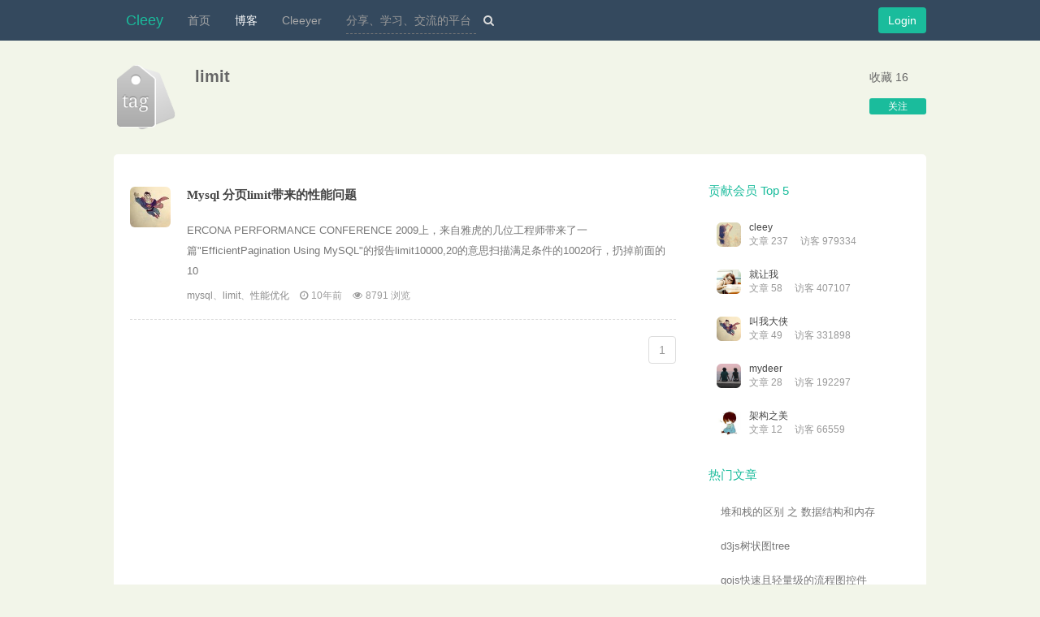

--- FILE ---
content_type: text/html;charset=utf-8
request_url: https://www.cleey.com/blog/tag?t=limit
body_size: 3009
content:

<!DOCTYPE html PUBLIC "-//W3C//DTD XHTML 1.0 Transitional//EN" "http://www.w3.org/TR/xhtml1/DTD/xhtml1-transitional.dtd">
<html xmlns="http://www.w3.org/1999/xhtml">
<head>
	<meta charset="UTF-8">
	<meta http-equiv="Content-Type" content="text/html; charset=utf-8"/>
	<meta name="robots" content="all">
	<meta name="viewport" content="width=device-width, initial-scale=1, maximum-scale=1, user-scalable=no">
	
	<meta name="keywords" content="cleey,随意,随意博客,cleey博客,php博客,学习,交流,博客">
	<meta name="description" content="cleey,随意,随意博客专注博客记录,为用户打造个性化,生活化,工作化的博客平台">
	<meta name="Copyright" content="Copyright cleey.com All Rights Reserved.">
	<meta name="author" content="clin">
	<meta name="generator" content="cleey">
	<title>Cleey | 随意博客</title>

	
	<link href="/plugins/google-code-prettify/prettify.css"  rel="stylesheet"/>
    <link href="/plugins/bootstrap/bootstrap.min.css"  rel="stylesheet"/>
    <link href="/plugins/fontawesome-4.3.0/css/font-awesome.min.css" rel="stylesheet"/>

	<link href="/plugins/cmenu/clincommon.css"  rel="stylesheet"/>
	<link href="/plugins/home/home.css?v=1.0.1"  rel="stylesheet"/>

	<script src="/plugins/jquery.min.js"></script>
	

</head>


<body>

    <nav class="navbar navbar-inverse navbar-fixed-top" role="navigation">
        <div class="nav-more">
            <div class="container-fluid">
                <div class="navbar-header">
                    <a class="navbar-brand" href="">Cleey</a>
                    <button type="button" class="navbar-toggle collapsed" data-toggle="collapse" data-target="#bs-example-navbar-collapse-1">
                    <span class="sr-only">Toggle navigation</span>
                    <span class="icon-bar"></span>
                    <span class="icon-bar"></span>
                    <span class="icon-bar"></span>
                </button>
                </div>

                <div class="collapse navbar-collapse" id="bs-example-navbar-collapse-1">

                    <ul class="nav navbar-nav">
                                                                                    <li class=""> <a href="/"> 首页 </a> </li>
                                                                                    <li class="active"> <a href="/blog.html"> 博客 </a> </li>
                                                                                    <li class=""> <a href="/user.html"> Cleeyer </a> </li>
                                            </ul>

                    <form class="navbar-form navbar-left" role="search" action="/index/search">
                        <div class="form-group c-i-search">
                            <input type="text" class="form-control" id="bdcsMain" name="str" placeholder="分享、学习、交流的平台" value="">
                            <button class="btn" type="submit"> <i class="fa fa-search"></i> </button>
                        </div>
                    </form>
                    <!-- <ul class="nav navbar-nav">
                        <li><a> more  info</a></li>
                    </ul> -->
                </div>
                <!-- /.navbar-collapse -->
            </div>
            <!-- /.container-fluid -->

            <ul class="nav-right">
                                    <li> <a class="btn btn-success" href="/user/login"> Login </a></li>
                                </ul>
        </div>
    </nav>

    <div class="share-more">
        <!-- ads -->
    </div>

    
<div class="share-blog-head">
	<div class="share-more s-tag">

		<ul class="fr right-info">
            <li><span class="icon-star-empty"></span> 收藏 16 </li>
            <li><button class="btn btn-success btn-xs"><span class="icon-bar-chart"></span> 关注</button></li>
        </ul>

		<div class="fl left-info">
			<!-- <img class="img-rounded" src="/image/tag/"> -->
			<img class="img-rounded" src="/image/tag/default.png">
		</div>

		<div class="content">
			<!-- <div class="nice"></div> -->
			<div class="nice">limit</div>
			<div class="desc"></div>
		</div>
		
		
	</div>
</div>

<div class="share-body">
	<div class="share-content">
			<article class="article">
		<!-- <ul class="fr right-info">
			<li><span class="icon-star-empty"></span> 收藏 0 </li>
			<li><span class="icon-bar-chart"></span> 浏览 8791</li>
		</ul> -->

		<div class="fl left-info">
			<a href="/user/home/id/15.html">
				<img class="img-rounded" src="/image/user/20141202214431_547dc23f0b44d.jpeg">
			</a>
		</div>

		<div class="content">
			<div class="article-title ca">
				<a href="/blog/single/id/793.html">Mysql 分页limit带来的性能问题</a>
							</div>

			<div class="article-content"> ERCONA PERFORMANCE CONFERENCE 2009上，来自雅虎的几位工程师带来了一篇"EfficientPagination Using MySQL"的报告limit10000,20的意思扫描满足条件的10020行，扔掉前面的10 </div>

			<div class="article-info">
				<a href="/blog/tag?t=mysql">mysql</a>、<a href="/blog/tag?t=limit">limit</a>、<a href="/blog/tag?t=性能优化">性能优化</a>				<i class="fa fa-clock-o"></i> 10年前 
				<!-- <span class="fa fa-comment-o"></span> 0 条评论 -->
				<i class="fa fa-eye"></i> 8791 浏览
			</div>
		</div>
	</article>
<!-- <div> -->
<ul class="pagination fr">
		<li class="disabled"><a href="javascript:void(0);">1</a></li>	</ul>
<!-- </div> -->
	</div>

	<div class="share-sidebar blog-sidebar">
		<div class="title"> 贡献会员 Top 5</div>
<ul class="topusr">
		<li>
		<div class="fl">
			<span class="$k"></span>
		</div>
		<div class="fl img">
			<a href="/user/home/id/1">
			<img class="img-rounded" src="/image/user/1"/>
			</a>
		</div>
		<div class="name">
			<a href="/user/home/id/1">cleey</a>
		</div>
		<div class="info">
			<span class="icon-edit"></span> 文章 237			&nbsp;&nbsp;&nbsp;
			<span class="icon-magic"></span> 访客 979334		</div>
	</li>
		<li>
		<div class="fl">
			<span class="$k"></span>
		</div>
		<div class="fl img">
			<a href="/user/home/id/8">
			<img class="img-rounded" src="/image/user/8.jpg"/>
			</a>
		</div>
		<div class="name">
			<a href="/user/home/id/8">就让我</a>
		</div>
		<div class="info">
			<span class="icon-edit"></span> 文章 58			&nbsp;&nbsp;&nbsp;
			<span class="icon-magic"></span> 访客 407107		</div>
	</li>
		<li>
		<div class="fl">
			<span class="$k"></span>
		</div>
		<div class="fl img">
			<a href="/user/home/id/15">
			<img class="img-rounded" src="/image/user/20141202214431_547dc23f0b44d.jpeg"/>
			</a>
		</div>
		<div class="name">
			<a href="/user/home/id/15">叫我大侠</a>
		</div>
		<div class="info">
			<span class="icon-edit"></span> 文章 49			&nbsp;&nbsp;&nbsp;
			<span class="icon-magic"></span> 访客 331898		</div>
	</li>
		<li>
		<div class="fl">
			<span class="$k"></span>
		</div>
		<div class="fl img">
			<a href="/user/home/id/3">
			<img class="img-rounded" src="/image/user/3.jpg"/>
			</a>
		</div>
		<div class="name">
			<a href="/user/home/id/3">mydeer</a>
		</div>
		<div class="info">
			<span class="icon-edit"></span> 文章 28			&nbsp;&nbsp;&nbsp;
			<span class="icon-magic"></span> 访客 192297		</div>
	</li>
		<li>
		<div class="fl">
			<span class="$k"></span>
		</div>
		<div class="fl img">
			<a href="/user/home/id/13">
			<img class="img-rounded" src="/image/user/13"/>
			</a>
		</div>
		<div class="name">
			<a href="/user/home/id/13">架构之美</a>
		</div>
		<div class="info">
			<span class="icon-edit"></span> 文章 12			&nbsp;&nbsp;&nbsp;
			<span class="icon-magic"></span> 访客 66559		</div>
	</li>
	</ul>

<div class="title"> 热门文章 </div>
<ul class="hotblog">
		<li>
		<a href="/blog/single/id/776/"><span class="icon-caret-right"></span> 堆和栈的区别 之 数据结构和内存</a>
	</li>
		<li>
		<a href="/blog/single/id/705/"><span class="icon-caret-right"></span> d3js树状图tree</a>
	</li>
		<li>
		<a href="/blog/single/id/698/"><span class="icon-caret-right"></span> gojs快速且轻量级的流程图控件</a>
	</li>
		<li>
		<a href="/blog/single/id/706/"><span class="icon-caret-right"></span> bootstrap中的dropdown组件扩展hover事件</a>
	</li>
		<li>
		<a href="/blog/single/id/738/"><span class="icon-caret-right"></span> Redis启动多端口，运行多实例</a>
	</li>
		<li>
		<a href="/blog/single/id/796/"><span class="icon-caret-right"></span> 如何在Html中输入框的限制，字数，数字英文等等</a>
	</li>
	</ul>

<amp-auto-ads type="adsense"
    data-ad-client="ca-pub-2236129710543479">
</amp-auto-ads>	</div>
</div>



    <!--  置顶图标 -->
    <a id="goto-top"></a>
    <div class="share-foot">
        <div class="share-more">

            <a href="/">随意</a> | Created At 2014 By William Clinton | <a href="https://beian.miit.gov.cn">蜀ICP备14002619号-4</a> |
            <!-- | -->
            <script type="text/javascript">
                var cnzz_protocol = (("https:" == document.location.protocol) ? " https://" : " http://");
                document.write(unescape("%3Cspan id='cnzz_stat_icon_1253161039'%3E%3C/span%3E%3Cscript src='" + cnzz_protocol + "s95.cnzz.com/z_stat.php%3Fid%3D1253161039%26show%3Dpic' type='text/javascript'%3E%3C/script%3E"));
            </script>

        </div>
    </div>


    <script src="/plugins/google-code-prettify/prettify.js"></script>
    <script src="/plugins/cmenu/clincommon.js"></script>
    <script src="/plugins/home/home.js?v=1.1"></script>

     


<script defer src="https://static.cloudflareinsights.com/beacon.min.js/vcd15cbe7772f49c399c6a5babf22c1241717689176015" integrity="sha512-ZpsOmlRQV6y907TI0dKBHq9Md29nnaEIPlkf84rnaERnq6zvWvPUqr2ft8M1aS28oN72PdrCzSjY4U6VaAw1EQ==" data-cf-beacon='{"version":"2024.11.0","token":"fe98f7b38ca146b88ba41acc9efd7491","r":1,"server_timing":{"name":{"cfCacheStatus":true,"cfEdge":true,"cfExtPri":true,"cfL4":true,"cfOrigin":true,"cfSpeedBrain":true},"location_startswith":null}}' crossorigin="anonymous"></script>
</body>

</html>

--- FILE ---
content_type: text/css
request_url: https://www.cleey.com/plugins/cmenu/clincommon.css
body_size: 756
content:
.no-wrap{
	white-space: nowrap;
	overflow: hidden;
	text-overflow: ellipsis;
}
.btn:focus { outline: none; }
.of{ overflow: hidden; }
.floatR{ float: right; }
.floatL{ float: left; }
.textarea-auto{
	overflow: hidden;
	font-family: Verdana,Arial;
	font-style: normal;
	font-size: 13px;
	line-height: normal;
}
.ccc{
	cursor: pointer;
}
.no-select{
	-moz-user-select: none; /*火狐*/
	-webkit-user-select: none;  /*webkit浏览器*/
	-ms-user-select: none;   /*IE10*/
	-khtml-user-select: none; /*早期浏览器*/
	user-select: none;
}
.hover-div{
	display: none;
}
.hover-div .hover-layer{
	top: 0;
	width: 100%;
	height: 100%;
	position: fixed;
	z-index: 100000;
	left: 0;
	text-align: center;
	opacity: 0.6;
	background: #fff;
}
.hover-div .hover-info{
	position: fixed;
	z-index: 100001;
	top: 40%;
	left: 50%;
	margin-left: -90px;
	font-size: 14px;
	font-weight: bold;
}
.hover-div i{
	margin-right: 10px;
	font-size: 18px;
}

th.textL,
td.textL{
	text-align: left;
}
th.textR,
td.textR{
	text-align: right;
}
th.textC,
td.textC{
	text-align: center;
}

.fixed-tb{ table-layout: fixed; }
table.fixed-tb td, div.fixed, span.fixed, label.fixed, a.fixed, li.fixed{
	white-space: nowrap;
	overflow: hidden;
	text-overflow: ellipsis;
}	

.mb10{ margin-bottom: 10px; }
.mb20{ margin-bottom: 20px; }
.mb0{ margin-bottom: 0px; }


.mt20{ margin-top: 20px;}

.f12{font-size: 12px;}
.f13{font-size: 13px;}

.pd0{ padding: 0;}
/*a, a:before, a:after {
	-webkit-transition-property: background color;
	-webkit-transition-duration: 0.2s;
	-webkit-transition-timing-function: ease;
	-moz-transition-property: background color;
	-moz-transition-duration: 0.2s;
	-moz-transition-timing-function: ease;
	-o-transition-property: background color;
	-o-transition-duration: 0.2s;
	-o-transition-timing-function: ease;
	transition-property: background color;
	transition-duration: 0.2s;
	transition-timing-function: ease;
}*/

.ccc{
	cursor: pointer;
}

/* 透明modal */
.modal-open, .modal{
	outline: none;
}
.basic.modal{
	color: #fff;
	background-color: rgba(0,0,0,.85);

}
.basic.modal:focus{
	border: 0;
	outline: none;
}
.basic.modal .modal-dialog{
	width: 660px;
	position: absolute;
	top: 10%;
	left: 50%;
	margin-left: -330px;
}
.basic.modal .modal-header{
	background:transparent; border: 0; 
	margin: 0;
	padding: 1.5rem 2rem;
}
.basic.modal .modal-header .close{ opacity: 1; color: #fff; margin-top: 0; padding: 5px 10px;}
.basic.modal .modal-header .modal-title{
	font-size: 22px;
	font-weight: bold;
}
.basic.modal .modal-content{ background: transparent; box-shadow: none;	border: 0;}
.basic.modal .modal-footer{ margin:0;background:transparent; border: 0; }
.basic.modal .modal-body{ 
	display: table;
	width: 100%;
}
.basic.modal .modal-body .l i{ font-size: 8em; opacity: .75;}
.basic.modal .modal-body .l{
	display: table-cell;
	padding-right: 1.5%;
	width: 50%;
}
.basic.modal .modal-body .r{
	display: table-cell;
	padding: 10px 0;
	vertical-align: top;
	width: 50%;
}
.basic.modal .modal-body .r .input-group{
	margin-bottom: 20px;
}
.basic.modal .btn-group-justified{
	padding: 20px;
}
.basic.modal .btn-group-justified button:first-child i{
	margin-right: 10px;
}
.basic.modal .btn-group-justified button:last-child i{
	margin-left: 10px;
}
@media only screen and (max-width: 660px) {
	.basic.modal .modal-dialog{
		width: auto;
		left: 0;
		margin: 0;
	}
	.basic.modal .modal-body .l{
		display: none;
	}
	.basic.modal .modal-body .r{
		width: 100%;
	}
}



--- FILE ---
content_type: application/javascript
request_url: https://www.cleey.com/plugins/home/home.js?v=1.1
body_size: 3280
content:
/********************* 所有信息 begin *********************/

$(document).on('click','.remove_tag',remove_tag);  // 移除标签

$(document).on('click','.ajax-follow-add',follow_add)  // 关注

$(document).on('click','.ajax-follow-del',follow_del)	// 取消关注
  
$(document).on('click','.u-profile .sel-sex .btn',sel_sex)  // 选择性别时的动作

$(document).on('click','.ajax_collect',collect);  // 收藏文章操作

$(document).on('click','.edit-comm',toggle_comment);  // 收藏文章操作

$(document).on('click','.cs-sidebar li a',cs_item_click);  // 列表文章查看

/********************* 所有信息 end *********************/


$(window).load(function(){
	// google code 高亮
	if( $("pre").length > 0 ){
    	$("pre").addClass("prettyprint");
    	prettyPrint();
	}
    
    // 为链接添加target="_blank"
    addLinkTarget();
})

// 监听滚动条
$(window).scroll(function(){
	var s_top = Number($(this).scrollTop());  // 获取滚动条，滚动刻度
	// clin_left_affix(s_top); // 右侧菜单栏
	goto_top(s_top); // 顶部菜单栏
})
// 显示top图标
function goto_top(data){
	var aim = $('#goto-top');
	if(data >= 200 ){ aim.slideDown(500); }
	else{ aim.slideUp(500); }
}
// goto top
$("a#goto-top").click(function(){
	$("html, body").animate({ scrollTop: 0 }, "slow");
	return false;
})
// 为链接添加target="_blank"
function addLinkTarget(){
	$('.single-content a').each(function(){
		$(this).attr('target','_blank');
	});
}

/*************  撰写文章  **************/
// 回车监听事件
$('.write-tag #post_tag').bind('keypress',function(event){
    if(event.keyCode == "13"){ add_tag(); }
});

// 添加标签
function add_tag(){
	var str = $.trim($('#post_tag').val());

	if(str == ''){return;}
	str = str.split(',');
	for(var i in str){
		var tmp = '<span class="post-tag"><i>'+str[i]+'</i> <a class="remove_tag"><i class="fa fa-remove"></i></a></span>'
		$('#post_tags').append(tmp);
	}
	$('#post_tag').val('');
	document.getElementById('post_tag').focus();
}
// 移除标签
function remove_tag(){ $(this).parent().remove(); }
// 获取标签
function write_return_tag(){
	var str = '';
	$('#post_tags').children('span').each(function(){
		str += $(this).children('i').html() + ',';
	})
	return str;
}
// 分享文章
function ajax_write(){
	var param = get_auto_param();
	if( param == -1 ){ return; }
	var str = write_return_classify();
	if( str == ''){ clin_alert('请选择<i class="e-hl">分类目录</i>'); return; }

	param.child_id = str;
	param.tags = write_return_tag();
	var obj = {
		url   : '/blog/ajax_write',
		param : param
	}
	ccAjax(obj);
}
// 重写文章
function ajax_rewrite(){
	var param = get_auto_param();
	if( param == -1 ){ return; }
	var str = write_return_classify();
	if( str == ''){ clin_alert('请选择<i class="e-hl">分类目录</i>'); return; }

	param.child_id = str;
	param.tags = write_return_tag();
	var obj = {
		url   : '/blog/ajax_rewrite',
		param : param
	}
	ccAjax(obj);
}
// 获取选择分类
function write_return_classify(){
	var str = '';
	$('.blog-write-classify li input').each(function(){
		if( $(this).prop('checked') == true ){ str += $(this).attr('aim') +','; }
	})
	return str;
}
// 点击样式
$(document).on('click','.write-items .item',function(){
	var type = $(this).attr('role');
})

function item_info(aim,str,href){
	var info = new Array();
	info['a'] = '<a>%s</a>';
	info['b'] = '<strong>%s</strong>';
	info['c'] = '<p style="text-align:center">%s</p>';
	info['i'] = '<em>%s</em>';
	info['l'] = '<p style="text-align:left">%s</p>';
	info['p'] = '<img alt="%s" src="%h">';
	info['q'] = '<blockquote>%s</blockquote>';
	info['r'] = '<p style="text-align:right">%s</p>';
	info['['] = '<pre>%s</pre>';
	var re = info[aim].replace(/%s/g,str);
	re = info[aim].replace(/%h/g,href);
	return re;
}

// 删除文章
function ajax_del_blog(o){
	var obj  = {};
	obj.url  = '/blog/ajax_del_blog';
	obj.param= {'id': o.o.attr('aim') };
	ccAjax(obj);
}

/******************* 用户登录 ********************/
function ajax_get_login(){
	// 已请求登录
	if( $('.login-modal').length > 0 ){
		$('.login-modal').modal('show');
	}else{
		var obj = {
			url: '/user/ajax_get_login',
			func: ajax_get_login_info
		}
		ccAjax(obj);
	}
}
function ajax_get_login_info(data){
	$('body').append(data.info);
	$('.login-modal').modal('show');
}

function login_do(){
	
	var email = $.trim( $('#email').val() );
	var pass  = $.trim(  $('#pass').val() );
	var verify  = $.trim(  $('#verify').val() );
	if( email == '' ){ $('.login-center .info').html( '<i class="icon-remove"></i> 请填写邮箱'); return; }
	if( pass  == '' ){ $('.login-center .info').html( '<i class="icon-remove"></i> 请填写密码'); return; }
	if( verify  == '' ){ $('.login-center .info').html( '<i class="icon-remove"></i> 请填写验证码'); return; }
	remember  = $.trim(  $('#remember').val() );

	var obj  = {};
	obj.url  = '/user/ajax_login_do';
	obj.param= {'email':email,'pass':pass,'verify':verify,'remember':remember};
	obj.func = login_do_info;

	ccAjax(obj);
	
}
function login_do_info(data,obj){
	if( data.code == '1'){location.assign(data.info);}
	else{ $('.login-center .info').html( '<i class="icon-remove"></i>'+data.info); }
}

/******************* 用户注册 ********************/
function register_do(){
	
	var nice = $('#nice').val();
	var email = $('#email').val();
	var pass = $('#pass').val();
	if( nice  == '' ){ $('.login-center .info').html( '<i class="icon-remove"></i> 请填写昵称'); return; }
	if( email == '' ){ $('.login-center .info').html( '<i class="icon-remove"></i> 请填写邮箱'); return; }
	if( pass  == '' ){ $('.login-center .info').html( '<i class="icon-remove"></i> 请填写密码'); return; }


	var obj  = {};
	obj.url  = '/user/ajax_register_do';
	obj.param= {'email':email,'pass':pass,'nice':nice};
	obj.func = register_do_info;

	ccAjax(obj);
	
}
function register_do_info(data,obj){
	if( data.code == '1'){location.assign(data.info);}
	else{ $('.login-center .info').html( '<i class="icon-remove"></i>'+data.info); }
}


/******************* 用户关注管理 ********************/
// 关注
function follow_add(){
	var tid  = $(this).attr('tid');
	var obj  = {};
	obj.aim = $(this);
	obj.url  = '/user/ajax_follow_add';
	obj.param= {'tid':tid};
	obj.func = follow_info;
	ccAjax(obj);
}

// 取消关注
function follow_del(){
	var tid  = $(this).attr('tid');
	var obj  = {};
	obj.aim = $(this);
	obj.url  = '/user/ajax_follow_del';
	obj.param= {'tid':tid};
	obj.func = follow_info;
	ccAjax(obj);
}

function follow_info(data,obj){
	clin_alert(data.info);
	follow_change(obj.aim,obj.param.tid);
}

function follow_change(aim,tid){
	var str = aim.hasClass('ajax-follow-add');
	var html = '';
	if( str){html = '<a class="btn btn-xs btn-default ajax-follow-del" tid="'+tid+'"><span class="icon-check"></span> 取消关注</a>';}
	else{html = '<a class="btn btn-success btn-xs ajax-follow-add" tid="'+tid+'"><span class="icon-check"></span> 关注</a>';}
	aim = aim.parent();
	aim.html(html);
}

/********************用户个人信息修改*********************/ 

// 选择性别时的动作
function sel_sex(){
	$('.u-profile .sel-sex .active').removeClass('active');
	$(this).addClass('active');
	$('.u-profile #tsex').val($(this).attr('v'));
}

// 更新个人信息
function update_info(){
	var param = gp('tname,tdesc,tsex','#home');
	param.id = gp('id');
	param.user_img = $('#home .user_img').attr('src');
	param.tbirthday = GP_VAL('tbirthday','#home',1);
	if( param == -1){return;}
	var obj  = {};
	obj.url  = '/user/ajax_update_info';
	obj.param= param;
	ccAjax(obj);
}

// 更新密码
function update_pwd(){
	var icpwd = $('.u-body .u-safe .icpwd').val();
	var inpwd = $('.u-body .u-safe .inpwd').val();
	var irpwd = $('.u-body .u-safe .irpwd').val();
	var id = gp('id');

	if( icpwd == '' ){ clin_alert('<span class="e-hl">当前密码</span>不能为空'); return;}
	if( inpwd == '' ){ clin_alert('<span class="e-hl">新密码</span>不能为空'); return;}
	if( inpwd != irpwd ){ clin_alert('<span class="e-hl">新密码</span>和<span class="e-hl">再次输入</span>不一致'); return;}

	var obj  = {};
	obj.url  = '/user/ajax_update_pwd';
	obj.param= {'icpwd':icpwd,'inpwd':inpwd,'id':id};
	ccAjax(obj);
	$('.u-body .u-safe .icpwd').val('');
	$('.u-body .u-safe .inpwd').val('');
	$('.u-body .u-safe .irpwd').val('');
}


// 更新邮箱
function update_email(){
	var cemail = $('.u-body .u-email .cemail').val();
	if( cemail == '' ){ clin_alert('<span class="e-hl">邮箱</span>不能为空'); return;}
	var id = gp('id');
	var obj  = {};
	obj.url  = '/user/ajax_update_email';
	obj.param= {'cemail':cemail,'id':id};
	ccAjax(obj);
}

// 收藏文章
function collect(){
	var pid = $(this).attr('aim');
	var obj = {};
	obj.param = {pid:pid};
	obj.url   = '/blog/ajax_collect';
	obj.func  = collect_info;
	ccAjax(obj);
}
function collect_info(data){
	$('.ajax_collect').addClass('disabled');
	var aim = $('.ajax_collect').children('span:last-child'); //数量改变
	var num = Number(aim.html());
	aim.html( num+1 );
	$('.ajax_collect').removeClass('.ajax_collect');
}

// 取消收藏文章
function ajax_cancel_collect(o){
	var pid = o.o.attr('aim');
	// CO(pid);return;
	var obj = {
		url   : '/blog/ajax_cancel_collect',
		param : {pid:pid}
	};
	ccAjax(obj);
}

// 显示或隐藏评论框
function toggle_comment(){
	var id = $(this).attr('aim');
	slide($('#comment-'+id+" .cm"));
}

// 评论文章
function ajax_add_comment(o){

	var aim = o.o;
	var pid = $('#post_pid').val();
	var par = aim.attr('par');
	var comm = aim.next().val();

	if( comm == "" ){ clin_alert('<span class="e-hl">评论</span>不能为空'); return; }
	var obj = {};
	obj.param = {'pid':pid,'comm':comm,'par':par};
	obj.url   = '/blog/ajax_add_comment';
	// obj.func  = ajax_add_comment_info;
	ccAjax(obj);
}


// 列表文章查看
function cs_item_click(){
	$('.cs-sidebar li.active').removeClass('active');
	$(this).parent().addClass('active');

	var obj = {};
	obj.param = {'id': $(this).attr('aim') };
	obj.url   = '/book/ajax_single';
	obj.func  = ajax_single_info;
	ccAjax(obj);
}
function ajax_single_info(data){
	$('.cs-content').html(data.info);
}

// 添加分类
function ajax_add_category(){
        var param = get_auto_param('#categoryModal');
        if( param == -1 ){ return; }
        var obj = {
                url   : '/book/ajax_add_category',
                param : param,
                func : ajax_add_category_more
        }
        ccAjax(obj);
}
function ajax_add_category_more(data){
        reload();
}

// 添加分类
function ajax_write_add_category(){
	var param = get_auto_param('.group-classify-add');
	if( param == -1 ){ return; }
	var obj = {
		url   : '/book/ajax_write_add_category',
		param : param,
		func : ajax_add_category_info
	}
	ccAjax(obj);
}
function ajax_add_category_info(data){
	var html = "";
	html += '<li class="tree-child">';
	html += '<i class="indenter"></i> ';
	html += '<label><input type="checkbox" aim="'+data.info+'" checked>'+data.more+'</label>';
	html += '</li>';
	$('.blog-write-classify').prepend(html);
}

// 修改分类
function classify_upd_modal(o){
	var id = o.o.attr('aim');
	var obj = {
		url   : '/book/ajax_get_category',
		param : {id:id},
		func : ajax_get_category_info
	}
	ccAjax(obj);
}
function ajax_get_category_info(data){
	data = data.info;
	
	set_auto_param('id,name,desc,img',data,'#categoryUpdModal');
	$('#categoryUpdModal .book-img-id').attr('src','/image/book/'+data.img);
	$('#categoryUpdModal .parent option[dt-id='+data.parent+']').attr('selected','true');
	CO( $('#categoryUpdModal option[dt-id='+data.parent+']') );
	$('#categoryUpdModal').modal('show');
}

function ajax_upd_category(){
	var param = get_auto_param('#categoryUpdModal');
	if( param == -1 ){ return; }
	var obj = {
		url   : '/book/ajax_upd_category',
		param : param
	}
	ccAjax(obj);
}

function ajax_add_classify(){
	var param = get_auto_param('.group-classify-add');
	if( param == -1 ){ return; }
	var obj = {
		url   : '/book/ajax_upd_category',
		param : param
	}
	ccAjax(obj);
}

// 用户切换
// 展示用户切换框
function show_change_user(){
	var obj = {
		url   : '/user/ajax_show_change_user',
		func : show_change_user_info
	}
	ccAjax(obj);
}
function show_change_user_info(data){
	$('body').append(data.info);
	$('#tmpModal').modal('show');
}

// 用户切换操作
function ajax_change_user(o){
	var id = o.o.attr('aim');
	var obj = {
		url   : '/user/ajax_change_user',
		param : {id:id}
	}
	ccAjax(obj);
}

--- FILE ---
content_type: application/javascript
request_url: https://www.cleey.com/plugins/cmenu/clincommon.js
body_size: 3775
content:

// 绑定点击事件
$(document).on('click',".cc-click",HookFunc);
$(document).on('click',".ccc",HookFunc);
// .cce为回车监听事件

// $(document).on('blur',".blur",HookFunc);

// 调用函数
function HookFunc(){
	var tmp = $(this).prop('ccc');
	if ( tmp == 'no') {return;};
	$(this).prop('ccc','no');
	var f = $(this).attr('f'); // 函数名
	var p = $(this).attr('p'); // 参数
	var o = {};
	o.o = $(this);
	o.p = p;
	window[f](o);
	$(this).prop('ccc','');
}

function CO(str){ console.log(str); }

function ccAjax(obj){
	if( !obj.param ){ obj.param = {}; }
	// load_hover();
	if( obj.url.indexOf("?") >= 0 ){
		$.get(obj.url,obj.param,function(data){ ccAjax_info(data,obj); },'json');
	}else{
		$.post(obj.url,obj.param,function(data){ ccAjax_info(data,obj); },'json');
	}
	
}
function ccAjax_info(data,obj){
	// load_hover_hide();
	if( data.code == 0){ ccalert(data.info); return;}  // 错误
	if( data.code == 2){ clin_login(); return;}           // 未登录
	if( data.code == 'jump'){ location.href = data.info; }  // 跳转
	if( data.code == 'reload'){ reload(); return; }  // 跳转
	if( data.code == 'show') { clin_alert(data.info); return; } //直接显示
	if( data.code == 'alert') { ccalert(data.info); return; } //直接显示
	if( obj.func != null){obj.func(data,obj);}
}

function reload(){ location.reload(); }
function ccalert(info){ alert(info); }

// 为指定位置赋值
function SP(str,source,head){
	var aim = str.split(',');
	console.log(aim);
	console.log(source);
	if( !head ){ head = '';}
	for( var i in source){
		if( aim.indexOf(i) <0 ){ continue; }
		var tmp = head+' .'+i;
		$(tmp).val(source[i]);
		// console.log(tmp,i,source[i]);
	}
}
// 指定检查表单是否为空
function gp(str,head){
	var except = str.split(',');
	if( !head ){ head = '';}
	var obj = {};
	for(var i=0; i< except.length; i++){
		var str = head+' .'+except[i];
		// console.log(str);
		var aim = $(str);
		var tmp = $.trim(aim.val());
		if(tmp == ''){
			tmp = $.trim(aim.html());
		}
		if(tmp == ''){
			ccalert(aim.attr('phi')+" -- 不能为空");
			// ccalert(except[i]+' -- '+aim.attr('phi')+" -- 不能为空");
			return -1;
		}
		obj[ except[i] ] = tmp;
	}
	return obj;
}
// flag = 1 allow null
function GP_VAL(str,head,flag){
	var except = str.split(',');
	if( !head ){ head = '';}
	if( !flag ){ flag = 0;}
	var obj = {};
	for(var i=0; i< except.length; i++){
		var str = head+' .'+except[i];
		// console.log(str);
		var aim = $(str);
		var tmp = $.trim(aim.val());
		if(tmp == '' && flag != 1){
			ccalert(except[i]+' -- '+aim.attr('phi')+" -- 不能为空");
			return -1;
		}
		obj[ except[i] ] = tmp;
	}
	return obj;
}

// 自动为指定位置赋值
function set_auto_param(str,source,head){
	var aim = str.split(',');
	if( !head ){ head = '';}
	for( var i in source){
		if( aim.indexOf(i) <0 ){ continue; }
		var tmp = head+' [name='+i+']';
		$(tmp).val(source[i]);
		// console.log(tmp,i,source[i]);
	}
}

// 自动获取带 auto-param 的参数
function get_auto_param(head){
	if( !head){ head=''};
	var obj = {};
	var name = '';
	var value = '';
	var flag = 1;

	$(head + ' .auto-param').each(function(){
		if( flag == -1 ){ return ;}
		name = $(this).attr('name');  // 获取变量
		value = $(this).val();

		if( $(this).attr('type') == 'radio' && $(this).prop('checked') != true ){ return; }
		if( $(this).attr('type') == 'checkbox' && $(this).prop('checked') != true ){ value=''; }

		// an 允许为空
		if( value == '' && !$(this).hasClass('an') ){
			flag = -1;
			clin_alert( $(this).attr('p') +" 不能为空！");
			return;
		}
		obj[name] = value;
	});
	if( flag == -1 ){
		return flag;
	}
	return obj;
}

// 提交表单
function ajax_auto_add(o){
	var tmp = '';
	if ( o.o.attr('aim') ) { tmp = o.o.attr('aim'); }
	var param = get_auto_param(tmp);
	var url = o.o.attr('url');
	if( param == -1 ){ return; }
	var obj = {
		url: url,
		param: param
	}
	// if ( o.o.attr('cb') ) { obj.func = o.o.attr('cb'); }
	if ( o.o.attr('cb') ) { 
		f = o.o.attr('cb');
		obj.func = window[f]; 
	}
	ccAjax(obj);
}

// 加载等待
function load_hover(){
	$('body').append('<div class="hover-div no-select"> <i class="icon-spinner icon-spin"></i> 加载中，请稍等 · · · · </div>');
}

function load_hover_hide(){
	$('.hover-div').remove();
	// $('.hover-div').hide();
}


/********************* 所有信息 begin *********************/
$(document).on('click','.load-hover',load_hover); // 加载信息

/* 导航下拉展示 */
$("ul.info li").hover(function(){
		// $(this).find('ul').slideDown(100);	
		$(this).find('ul').fadeIn();	
	},function(){
		// $(this).find('ul').slideUp(80);	
		$(this).find('ul').hide();	
	});

// 滑动效果切换
function slide(aim,time){
	if( !time ){time = 500;}
	if( aim.css('display') != "block"){ aim.slideDown(time);}
	else{  aim.slideUp(time); }
}
// 渐变显示
function clin_show(aim,info){
	var dt = 600;
	aim.hide();
	aim.html(info);
	aim.fadeIn(dt);
}
function clin_toggle(aim){
	if( $(aim).css('display') == 'block' ){ $(aim).slideUp(); }
	else{ $(aim).slideDown(); }
}


function clin_alert(info,title){
	if( title == '' || title == null){title='Cleey 信息';}
	if( $('#clin_alert').length == 1 ){ $('#clin_alert').remove(); }
	var s='';
	s+='<div class="modal fade clin_alert" id="clin_alert">';
	s+='<div class="modal-dialog">';
	s+='<div class="modal-content">';
	s+='<div class="modal-header">';
	s+='<button type="button" class="close" data-dismiss="modal" aria-hidden="true">&times;</button>';
	s+='<h4 class="modal-title" id="myModalLabel">'+title+'</h4>';
	s+='</div>';
	s+='<div class="modal-body">';
	s+= info;
	s+='</div>';
	s+='</div><!-- /.modal-content -->';
	s+='</div><!-- /.modal-dialog -->';
	s+='</div><!-- /.modal -->';
	$('body').append(s);
	$('#clin_alert').modal('show');
}

function clin_login(){
	if( $('#clin_alert').length == 1 ){ $('#clin_login').remove(); }
	var s='';
	s+='<div class="modal fade clin_alert" id="clin_login" tabindex="-1" aria-labelledby="myModalLabel" aria-hidden="true">';
	s+='<div class="modal-dialog">';
	s+='<div class="modal-content">';
	s+='<div class="modal-header">';
	s+='<button type="button" class="close" data-dismiss="modal" aria-hidden="true">&times;</button>';
	s+='<h4 class="modal-title" id="myModalLabel"><span class="icon-magnet icon-space"></span> Cleey 欢迎您</h4>';
	s+='</div>';
	s+='<div class="modal-body">';
	s+='你还未登录 <a href="/user/login" class="btn btn-success btn-sm">登录</a> ';
	s+='&nbsp;&nbsp;&nbsp;&nbsp;&nbsp;&nbsp;&nbsp;&nbsp;&nbsp;&nbsp;&nbsp;&nbsp;&nbsp;&nbsp;';
	s+='3秒注册 <a href="/user/register"  class="btn btn-primary btn-sm">注册</a> ';
	s+='</div>';
	// s+='<div class="modal-footer">';
	// s+='<button type="button" class="btn btn-primary">登录</button>';
	// s+='</div>';
	s+='</div><!-- /.modal-content -->';
	s+='</div><!-- /.modal-dialog -->';
	s+='</div><!-- /.modal -->';
	$('body').append(s);
	$('#clin_login').modal('show');
}

// 转换为树形结构
function aim2tree_bak(aim,offset){
	if( !offset ){ offset = 19; }
	aim.children().each(function(){
		var inc = 0;
		var pid = $(this).attr('dt-pid');
		var str = '.tree-child[dt-id='+pid+']';

		// 有父ID
		if( aim.children(str).length != 0 ){
			inc = aim.children('.tree-child[dt-id='+pid+']').children('i.indenter').attr('aim');
			inc = Number(inc) + offset;
		}
		$(this).children('i.indenter').attr('aim',inc);
		$(this).children('i.indenter').css('margin-left',inc+'px');
	})
}
function aim2tree(aim,offset){
	if( !offset ){ offset = 19; }
	aim.children().each(function(){
		var inc = 0;
		var pid = $(this).attr('dt-pid');
		var str = '.tree-child[dt-id='+pid+']';

		// 有父ID
		if( aim.children(str).length != 0 ){
			inc = aim.children('.tree-child[dt-id='+pid+']').attr('lvl');
			inc = Number(inc) + 1;
		}
		$(this).attr('lvl',inc);
		$(this).css('margin-left',inc*offset);
	})
}

function select2tree (aim) {
	aim2tree( aim ); // 生成树
	$('#categoryModal .parent option').each(function(){
		var str = '';
		var tmp = Number( $(this).attr('lvl') );
		for(i= 0; i< tmp; i++){
			str += '&nbsp;&nbsp;&nbsp;';
		}
		$(this).prepend(str);
	})
}

/*
// 监听滚动条
$(window).scroll(function(){
	var s_top = Number($(this).scrollTop());  // 获取滚动条，滚动刻度
	// clin_left_affix(s_top); // 右侧菜单栏
	goto_top(s_top); // 顶部菜单栏
})
// 显示top图标
function goto_top(data){
	var aim = $('#goto-top');
	if(data >= 200 ){ aim.slideDown(500); }
	else{ aim.slideUp(500); }
}
// goto top
$("a#goto-top").click(function(){
	$("html, body").animate({ scrollTop: 0 }, "slow");
	return false;
})
*/

$(function(){
	$('.cce').bind('keypress',function(event){
	    if(event.keyCode == "13"){
			var tmp = $(this).prop('ccc');
			if ( tmp == 'no') {return;};
			$(this).prop('ccc','no');
			var f = $(this).attr('f'); // 函数名
			var o = {};
			o.o = $(this);
			window[f](o);
			$(this).prop('ccc','');
	    }
	});
})


// 两个时间间隔几天
// 2013-03-02
function  DateDiff(sDate1,  sDate2){    //sDate1和sDate2是2006-12-18格式  
	var  aDate,  oDate1,  oDate2,  iDays  
	aDate  =  sDate1.split("-")  
	oDate1  =  new  Date(aDate[1]  +  '-'  +  aDate[2]  +  '-'  +  aDate[0])    //转换为12-18-2006格式  
	aDate  =  sDate2.split("-")  
	oDate2  =  new  Date(aDate[1]  +  '-'  +  aDate[2]  +  '-'  +  aDate[0])  
	iDays  =  parseInt(Math.abs(oDate1  -  oDate2)  /  1000  /  60  /  60  /24)    //把相差的毫秒数转换为天数  
	return  iDays  
}   

// 比较两个时间大小
function dateCompare(date1,date2){
	date1 = date1.replace(/\-/gi,"/");
	date2 = date2.replace(/\-/gi,"/");
	var time1 = new Date(date1).getTime();
	var time2 = new Date(date2).getTime();
	if(time1 > time2){
		return 1;
	}else if(time1 == time2){
		return 2;
	}else{
		return 3;
	}
}

/****************************************** cookie **********************************************/
// 获取所有cookie
function getAllCookie(){
	var allstr = document.cookie;
	return allstr;
}

// 获取指定cookie
function getCookie(c_name){
	if (document.cookie.length>0){
		c_start=document.cookie.indexOf(c_name + "=")
		if (c_start!=-1){ 
			c_start=c_start + c_name.length+1 
			c_end=document.cookie.indexOf(";",c_start)
			if (c_end==-1) c_end=document.cookie.length
			return unescape(document.cookie.substring(c_start,c_end))
		} 
	}
	return ""
}

// 添加cookie
function setCookie(objName,objValue,expiredays){
	var exdate=new Date()
	exdate.setDate(exdate.getDate()+expiredays)
	document.cookie=objName+ "=" +escape(objValue)+ ((expiredays==null) ? "" : ";expires="+exdate.toGMTString());
}

// 删除cookie
function delCookie(objName){
	var date = new Date(); 
	date.setTime(date.getTime() - 10000); 
	document.cookie = objName + "=a; expires=" + date.toGMTString(); 
}

/****************************************** bootstrap **********************************************/
// bootstrap响应式导航条
;(function($, window, undefined) {
    // outside the scope of the jQuery plugin to
    // keep track of all dropdowns
    var $allDropdowns = $();
    // if instantlyCloseOthers is true, then it will instantly
    // shut other nav items when a new one is hovered over
    $.fn.dropdownHover = function(options) {

        // the element we really care about
        // is the dropdown-toggle's parent
        $allDropdowns = $allDropdowns.add(this.parent());

        return this.each(function() {
            var $this = $(this).parent(),
                defaults = {
                    delay: 300,
                    instantlyCloseOthers: true
                },
                data = {
                    delay: $(this).data('delay'),
                    instantlyCloseOthers: $(this).data('close-others')
                },
                options = $.extend(true, {}, defaults, options, data),
                timeout;

            $this.hover(function() {
                if(options.instantlyCloseOthers === true)
                    $allDropdowns.removeClass('open');

                window.clearTimeout(timeout);
                $(this).addClass('open');
            }, function() {
                timeout = window.setTimeout(function() {
                    $this.removeClass('open');
                }, options.delay);
            });
        });
    };

    $('[data-hover="dropdown"]').dropdownHover();
})(jQuery, this);